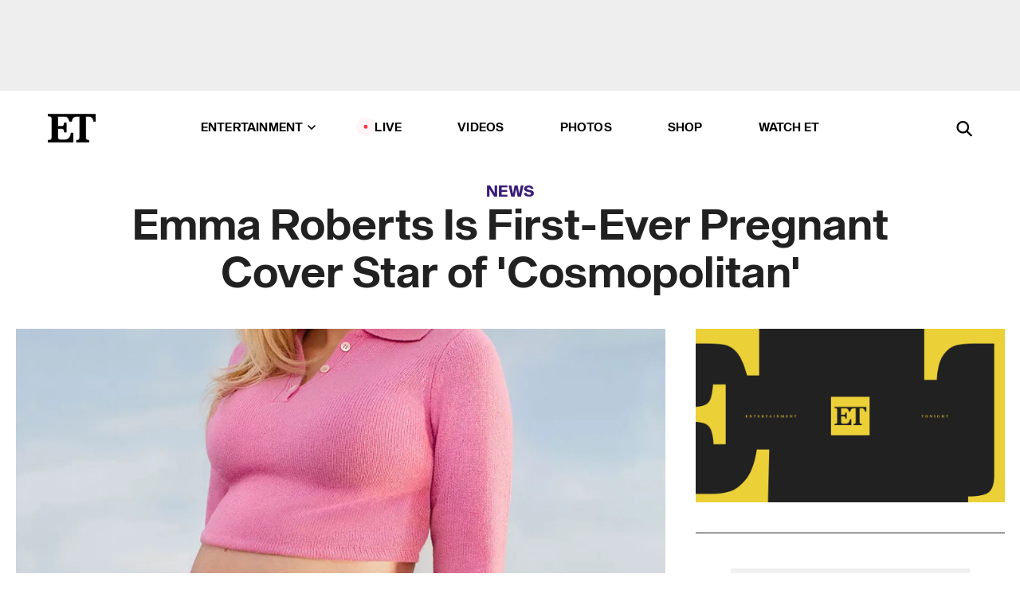

--- FILE ---
content_type: text/html; charset=utf-8
request_url: https://www.etonline.com/emma-roberts-is-first-ever-pregnant-cover-star-of-cosmopolitan-156191
body_size: 14514
content:
<!DOCTYPE html><html lang="en"><head><meta charSet="utf-8" data-next-head=""/><meta name="viewport" content="width=device-width" data-next-head=""/><link rel="dns-prefetch" href="//global.ketchcdn.com" data-next-head=""/><link rel="dns-prefetch" href="//cdn.privacy.paramount.com" data-next-head=""/><script type="text/javascript" data-next-head="">
          !function() {
            window.semaphore = window.semaphore || [];
            window.ketch = function() {
              window.semaphore.push(arguments)
            };
            var e = document.createElement("script");
            e.type = "text/javascript";
            e.src = "https://global.ketchcdn.com/web/v3/config/cbs_media_ventures/etonline/boot.js";
            e.async = 1;
            document.getElementsByTagName("head")[0].appendChild(e);
          }();
          </script><script type="text/javascript" data-next-head="">
          (function(a){
            var w=window,b='cbsoptanon',q='cmd',r='config';
            w[b] = w[b] ? w[b] : {};
            w[b][q] = w[b][q] ? w[b][q] : [];
            w[b][r] = w[b][r] ? w[b][r] : [];
            
            a.forEach(function(z){
              w[b][z] = w[b][z] || function(){
                var c=arguments;
                w[b][q].push(function(){
                  w[b][z].apply(w[b],c);
                })
              }
            });
          })(["onScriptsReady","onAdsReady"]);
          </script><script async="" id="optanon-request" type="text/javascript" src="//cdn.privacy.paramount.com/dist/optanon-v2.0.0.js" data-next-head=""></script><link rel="amphtml" href="https://www.etonline.com/emma-roberts-is-first-ever-pregnant-cover-star-of-cosmopolitan-156191?amp" data-next-head=""/><meta itemProp="image" content="https://www.etonline.com/sites/default/files/styles/1280x720/public/images/2020-11/emma-roberts-cosmo-14.jpg?h=7c3b0eff" data-next-head=""/><meta itemProp="name" content="Emma Roberts Is First-Ever Pregnant Cover Star of &#x27;Cosmopolitan&#x27;" data-next-head=""/><meta name="apple-mobile-web-app-capable" content="yes" data-next-head=""/><meta name="google-site-verification" content="hKpIt34FKZ_qMU81xUdLUw2YzuyZY1pS76p0622Hc7w" data-next-head=""/><meta property="og:image:alt" content="Emma Roberts" data-next-head=""/><title data-next-head="">Emma Roberts Is First-Ever Pregnant Cover Star of &#x27;Cosmopolitan&#x27; | Entertainment Tonight</title><meta name="description" content="Emma Roberts is opening up about her journey to motherhood. " data-next-head=""/><meta property="og:description" content="Emma Roberts is opening up about her journey to motherhood. " data-next-head=""/><meta name="twitter:description" content="Emma Roberts is opening up about her journey to motherhood. " data-next-head=""/><meta name="title" content="Emma Roberts Is First-Ever Pregnant Cover Star of &#x27;Cosmopolitan&#x27; | Entertainment Tonight" data-next-head=""/><meta property="og:title" content="Emma Roberts Is First-Ever Pregnant Cover Star of &#x27;Cosmopolitan&#x27;" data-next-head=""/><meta property="og:site_name" content="Entertainment Tonight" data-next-head=""/><meta property="og:url" content="https://www.etonline.com/emma-roberts-is-first-ever-pregnant-cover-star-of-cosmopolitan-156191" data-next-head=""/><meta property="og:image" content="https://www.etonline.com/sites/default/files/styles/1280x720/public/images/2020-11/emma-roberts-cosmo-14.jpg?h=7c3b0eff" data-next-head=""/><meta property="og:image:width" content="1280" data-next-head=""/><meta property="og:image:height" content="720" data-next-head=""/><meta property="og:type" content="Article" data-next-head=""/><meta name="twitter:title" content="Emma Roberts Is First-Ever Pregnant Cover Star of &#x27;Cosmopolitan&#x27;" data-next-head=""/><meta name="twitter:site" content="@etnow" data-next-head=""/><meta name="twitter:site:id" content="23603092" data-next-head=""/><meta name="twitter:url" content="https://www.etonline.com/emma-roberts-is-first-ever-pregnant-cover-star-of-cosmopolitan-156191" data-next-head=""/><meta name="twitter:card" content="summary_large_image" data-next-head=""/><meta name="twitter:image" content="https://www.etonline.com/sites/default/files/styles/1280x720/public/images/2020-11/emma-roberts-cosmo-14.jpg?h=7c3b0eff" data-next-head=""/><meta name="twitter:image:width" content="1280" data-next-head=""/><meta name="twitter:image:height" content="720" data-next-head=""/><meta property="fb:pages" content="106843036179" data-next-head=""/><meta property="fb:admins" content="3111204" data-next-head=""/><meta property="fb:app_id" content="145337045558621" data-next-head=""/><meta name="article:opinion" content="false" data-next-head=""/><link rel="canonical" href="https://www.etonline.com/emma-roberts-is-first-ever-pregnant-cover-star-of-cosmopolitan-156191" data-next-head=""/><meta name="keywords" content="Entertainment Tonight, News, , Emma Roberts" data-next-head=""/><meta name="robots" content="index" data-next-head=""/><meta name="robots" content="follow" data-next-head=""/><meta name="robots" content="max-image-preview:large" data-next-head=""/><link rel="alternate" type="application/rss+xml" href="https://www.etonline.com/news/rss" data-next-head=""/><script type="application/ld+json" data-next-head="">{"@context":"http://schema.org","@type":"NewsArticle","articleSection":"News","author":[{"name":"Antoinette Bueno","@type":"Person","url":"https://www.etonline.com/etonline-staff/antoinette-bueno-11"}],"dateModified":"2020-11-11T10:44:28-0800","datePublished":"2020-11-11T10:44:28-0800","description":"Emma Roberts is opening up about her journey to motherhood. ","headline":"Emma Roberts Is First-Ever Pregnant Cover Star of 'Cosmopolitan'","keywords":["Emma Roberts","News"],"mainEntityOfPage":{"@type":"WebPage","@id":"https://www.etonline.com/emma-roberts-is-first-ever-pregnant-cover-star-of-cosmopolitan-156191","name":"Emma Roberts Is First-Ever Pregnant Cover Star of 'Cosmopolitan'","url":"https://www.etonline.com/emma-roberts-is-first-ever-pregnant-cover-star-of-cosmopolitan-156191"},"name":"Entertainment Tonight","publisher":{"name":"Entertainment Tonight","@type":"Organization","url":"https://www.etonline.com","sameAs":["https://www.facebook.com/EntertainmentTonight","https://www.instagram.com/entertainmenttonight/","https://twitter.com/etnow","https://www.youtube.com/entertainmenttonight","https://en.wikipedia.org/wiki/Entertainment_Tonight"],"logo":{"@type":"ImageObject","url":"https://www.etonline.com/themes/custom/et/logo.png","width":"152","height":"152"}},"url":"https://www.etonline.com/emma-roberts-is-first-ever-pregnant-cover-star-of-cosmopolitan-156191","image":{"@context":"https://schema.org","@type":"ImageObject","url":"https://www.etonline.com/sites/default/files/styles/1280x720/public/images/2020-11/emma-roberts-cosmo-14.jpg?h=7c3b0eff","height":720,"width":1280,"thumbnailUrl":"https://www.etonline.com/sites/default/files/styles/1280x720/public/images/2020-11/emma-roberts-cosmo-14.jpg?h=7c3b0eff&width=753"},"associatedMedia":{"@context":"https://schema.org","@type":"ImageObject","url":"https://www.etonline.com/sites/default/files/styles/1280x720/public/images/2020-11/emma-roberts-cosmo-14.jpg?h=7c3b0eff","height":720,"width":1280,"thumbnailUrl":"https://www.etonline.com/sites/default/files/styles/1280x720/public/images/2020-11/emma-roberts-cosmo-14.jpg?h=7c3b0eff&width=753"},"itemListElement":[]}</script><link rel="preload" as="image" imageSrcSet="https://www.etonline.com/sites/default/files/styles/1280x720/public/images/2020-11/emma-roberts-cosmo-14.jpg?h=7c3b0eff&amp;width=1024&amp;quality=80 1x" data-next-head=""/><meta charSet="utf-8"/><meta http-equiv="content-language" content="en_US"/><link rel="dns-prefetch" href="//cdn.cookielaw.org"/><link rel="dns-prefetch" href="//cdn.privacy.paramount.com"/><link rel="apple-touch-icon" sizes="57x57" href="/img/favicons/apple-icon-57x57.png"/><link rel="apple-touch-icon" sizes="60x60" href="/img/favicons/apple-icon-60x60.png"/><link rel="apple-touch-icon" sizes="72x72" href="/img/favicons/apple-icon-72x72.png"/><link rel="apple-touch-icon" sizes="76x76" href="/img/favicons/apple-icon-76x76.png"/><link rel="apple-touch-icon" sizes="114x114" href="/img/favicons/apple-icon-114x114.png"/><link rel="apple-touch-icon" sizes="120x120" href="/img/favicons/apple-icon-120x120.png"/><link rel="apple-touch-icon" sizes="144x144" href="/img/favicons/apple-icon-144x144.png"/><link rel="apple-touch-icon" sizes="152x152" href="/img/favicons/apple-icon-152x152.png"/><link rel="apple-touch-icon" sizes="180x180" href="/img/favicons/apple-icon-180x180.png"/><link rel="icon" type="image/png" sizes="192x192" href="/img/favicons/android-icon-192x192.png"/><link rel="icon" type="image/png" sizes="32x32" href="/img/favicons/favicon-32x32.png"/><link rel="icon" type="image/png" sizes="96x96" href="/img/favicons/favicon-96x96.png"/><link rel="icon" type="image/png" sizes="16x16" href="/img/favicons/favicon-16x16.png"/><link rel="shortcut icon" type="image/x-icon" href="/favicon.ico"/><meta name="msapplication-TileImage" content="/img/favicons/ms-icon-144x144.png"/><link rel="preconnect" href="https://www.etonline.com"/><link rel="preload" href="/fonts/sequel_sans/sequelsans-bookbody-webfont.woff2" as="font" type="font/woff2" crossorigin="true"/><link rel="preload" href="/fonts/sequel_sans/sequelsans-semiboldhead-webfont.woff2" as="font" type="font/woff2" crossorigin="true"/><link rel="preload" href="/fonts/sequel_sans/sequelsans-boldhead-webfont.woff2" as="font" type="font/woff2" crossorigin="true"/><link rel="preload" href="/fonts/sequel_sans/sequelsans-lightbody-webfont.woff2" as="font" type="font/woff2" crossorigin="true"/><link rel="preload" href="/fonts/sequel_sans/sequelsans-lighthead-webfont.woff2" as="font" type="font/woff2" crossorigin="true"/><link rel="preload" href="/fonts/sequel_sans/sequelsans-bookhead-webfont.woff2" as="font" type="font/woff2" crossorigin="true"/><link rel="preload" href="/fonts/sequel_sans/sequelsans-semiboldbody-webfont.woff2" as="font" type="font/woff2" crossorigin="true"/><link rel="preload" href="/fonts/sequel_sans/sequelsans-romanbody-webfont.woff2" as="font" type="font/woff2" crossorigin="true"/><link rel="preload" href="/fonts/sequel_sans/sequelsans-boldbody-webfont.woff2" as="font" type="font/woff2" crossorigin="true"/><link rel="preload" href="/fonts/sequel_sans/sequelsans-mediumbody-webfont.woff2" as="font" type="font/woff2" crossorigin="true"/><link rel="preload" href="/fonts/sequel_sans/sequelsans-mediumhead-webfont.woff2" as="font" type="font/woff2" crossorigin="true"/><meta property="fb:app_id" content="145337045558621"/><meta property="fb:admins" content="3111204"/><meta property="fb:pages" content="106843036179"/><meta property="og:site_name" content="Entertainment Tonight"/><meta name="twitter:site" content="@etnow"/><meta name="twitter:site:id" content="23603092"/><meta name="twitter:creator" content="@etnow"/><link rel="manifest" crossorigin="use-credentials" href="/manifest.json"/><meta name="theme-color" content="#fff"/><meta name="msapplication-TileColor" content="#fd005b"/><noscript><style>.submenu-with-subqueue, .submenu { display: block !important; }</style></noscript><script id="utag-isSPA">var utag_data = window.utag_data || {}; window.utag_data.isSPA = true;</script><link rel="preload" href="/_next/static/css/bf2a48180e14e611.css" as="style"/><link rel="stylesheet" href="/_next/static/css/bf2a48180e14e611.css" data-n-g=""/><noscript data-n-css=""></noscript><script defer="" nomodule="" src="/_next/static/chunks/polyfills-42372ed130431b0a.js"></script><script defer="" src="/_next/static/chunks/8540.f946d41e093433bd.js"></script><script defer="" src="/_next/static/chunks/7469.a65441ba8e2ae64e.js"></script><script defer="" src="/_next/static/chunks/672.6413559a4c0374ce.js"></script><script defer="" src="/_next/static/chunks/03890d9e-c7dc52b197fe5cc0.js"></script><script defer="" src="/_next/static/chunks/1219-3eb675ecd2a73cd0.js"></script><script defer="" src="/_next/static/chunks/4226.ae1ade28a68c7c8b.js"></script><script defer="" src="/_next/static/chunks/8827-dfdf2947beb6464a.js"></script><script defer="" src="/_next/static/chunks/7048.fd77181949919180.js"></script><script defer="" src="/_next/static/chunks/8136.5343d2a85aad5859.js"></script><script defer="" src="/_next/static/chunks/9428.35e8e5b42b93cdee.js"></script><script src="/_next/static/chunks/webpack-663b78308d75e97a.js" defer=""></script><script src="/_next/static/chunks/framework-97862ef36bc4065f.js" defer=""></script><script src="/_next/static/chunks/main-f47cad7d2440de01.js" defer=""></script><script src="/_next/static/chunks/pages/_app-81c29bc07b709f21.js" defer=""></script><script src="/_next/static/chunks/8220-8c3b7d4a24781c26.js" defer=""></script><script src="/_next/static/chunks/6960-ed4ab36c865fd8f9.js" defer=""></script><script src="/_next/static/chunks/2774-ee8e425e4d9db610.js" defer=""></script><script src="/_next/static/chunks/4899-60702dea61a0f3e4.js" defer=""></script><script src="/_next/static/chunks/1669-52bf1806a1916c32.js" defer=""></script><script src="/_next/static/chunks/6720-4af53b8a0f1951a1.js" defer=""></script><script src="/_next/static/chunks/6982-8aad6155a7045f30.js" defer=""></script><script src="/_next/static/chunks/9682-4863a7dbb922173d.js" defer=""></script><script src="/_next/static/chunks/8185-107f9c12e2ef66ab.js" defer=""></script><script src="/_next/static/chunks/6612-0c458567c00d72e0.js" defer=""></script><script src="/_next/static/chunks/pages/%5B...alias%5D-88596a302b6f125d.js" defer=""></script><script src="/_next/static/etonline/_buildManifest.js" defer=""></script><script src="/_next/static/etonline/_ssgManifest.js" defer=""></script></head><body class="skybox-auto-collapse"><div id="__next"><div class="page--article"><div class="main-menu__sticky" style="top:0px"><div class="header__wrapper "><div id="sticky-banner"><div data-ad-ref="mobile-omni-skybox-plus-sticky" class="bidbarrel-ad skybox-closeBtn skybox-collapseBtn skybox-videoStop"></div><div class="omni-skybox-plus-stick-placeholder"></div></div><div data-ad-ref="intromercial"></div><header id="header" class="header affix-top"><div class="header__container " style="transform:translateY(0px)"><div class="header__main"><div class="header__column-left"><a href="/" aria-label="ET Online Homepage" class="header__logo"><svg viewBox="0 0 87 51"><path d="M86.989 0l-44.65.002L0 0v3.451c2.23 0 3.879.235 4.946.7 1.066.464 1.745 1.101 2.034 1.917.29.818.432 1.951.432 3.406v32.048c0 2.207-.45 3.761-1.355 4.663-.902.902-2.92 1.354-6.048 1.356V51h45.863V34.224h-3.53c-.598 3.882-1.654 6.735-3.164 8.56-1.512 1.82-3.048 2.951-4.61 3.387-1.612.443-3.278.664-4.95.658h-4.1c-1.832 0-3.242-.137-4.234-.415-.992-.276-1.706-.723-2.143-1.343-.467-.688-.746-1.484-.81-2.313-.1-.928-.15-2.394-.15-4.4V26.37h5.267c1.792 0 3.105.152 3.97.449.86.3 1.55.951 1.897 1.791.403.895.657 2.275.756 4.158h3.463V15.8H29.92c-.126 1.881-.364 3.263-.716 4.138-.311.845-.988 1.506-1.843 1.791-.875.317-2.206.472-3.989.47h-5.19V4.177h9.56c2.539 0 4.437.145 5.696.436 1.26.29 2.402 1.066 3.425 2.33 1.016 1.266 1.913 3.366 2.69 6.3l3.997.035c.15-3.159.758-4.29 1.824-5.807 1.067-1.519 2.303-2.449 3.707-2.785 1.404-.335 3.174-.509 5.306-.509H58.1v37.346c0 2.207-.452 3.761-1.358 4.663-.894.897-1.469 1.356-4.606 1.356V51h22.683v-3.453c-2.133 0-2.296-.225-3.404-.672-1.103-.448-1.8-1.085-2.103-1.9-.302-.814-.45-1.96-.45-3.438V4.176h4.765c1.437-.024 2.868.156 4.258.529 1.23.351 2.378 1.28 3.441 2.781 1.066 1.503 1.765 2.63 2.093 5.79H87" mask="url(#prefix__b)"></path></svg></a></div><nav class="header__column-center "><ul class="main-menu"><li class="main-menu__item main-menu__item--entertainment main-menu__item--submenu-closed"><a href="/news" class="main-menu__link dropdown-toggle" data-toggle="dropdown" aria-expanded="false">Entertainment<svg width="10" height="6" viewBox="0 0 10 6" aria-hidden="true"><path fill="none" fill-rule="evenodd" stroke-linecap="round" stroke-width="1.5" d="M9 1L5 5 1 1"></path></svg></a><div style="height:60rem" class="submenu-with-subqueue main-menu__submenu-with-subqueue"><div class="submenu-with-subqueue__scrollable main-menu__submenu-with-subqueue__scrollable"><ul class="main-menu__submenu submenu"><li class="main-menu__item main-menu__item--latestvideos submenu__item main-menu__submenu__item"><a href="/video" class="main-menu__link main-menu__submenu__link submenu__link">Latest Videos</a></li><li class="main-menu__item main-menu__item--articles submenu__item main-menu__submenu__item"><a href="/news" class="main-menu__link main-menu__submenu__link submenu__link">Articles</a></li><li class="main-menu__item main-menu__item--tv submenu__item main-menu__submenu__item"><a href="/latest/tv" class="main-menu__link main-menu__submenu__link submenu__link">TV</a></li><li class="main-menu__item main-menu__item--etvaultunlocked submenu__item main-menu__submenu__item"><a href="/latest/news/et-vault-unlocked" class="main-menu__link main-menu__submenu__link submenu__link">ET Vault Unlocked</a></li><li class="main-menu__item main-menu__item--music submenu__item main-menu__submenu__item"><a href="/latest/music" class="main-menu__link main-menu__submenu__link submenu__link">Music</a></li><li class="main-menu__item main-menu__item--awards submenu__item main-menu__submenu__item"><a href="/latest/awards" class="main-menu__link main-menu__submenu__link submenu__link">Awards</a></li><li class="main-menu__item main-menu__item--movies submenu__item main-menu__submenu__item"><a href="/latest/movies" class="main-menu__link main-menu__submenu__link submenu__link">Movies</a></li><li class="main-menu__item main-menu__item--newsletter submenu__item main-menu__submenu__item"><a href="https://www.etonline.com/newsletters" class="main-menu__link main-menu__submenu__link submenu__link">Newsletter</a></li><button class="main-menu__mobile-close-button submenu-with-subqueue__mobile-close-button"><span class="sr-only">Close Menu</span><div></div></button></ul></div></div></li><li class="main-menu__item main-menu__item--live "><span class="live-flag__circle live-flag__circle--pulse"></span><a href="/live" class="main-menu__link">LIVE</a></li><li class="main-menu__item main-menu__item--videos "><a href="/video" class="main-menu__link" target="_self">Videos</a></li><li class="main-menu__item main-menu__item--photos"><a href="/gallery" class="main-menu__link">Photos</a></li><li class="main-menu__item main-menu__item--shop "><a href="/shop" class="main-menu__link">Shop</a></li><li class="main-menu__item main-menu__item--watchet "><a href="/showfinder" class="main-menu__link" target="_blank">Watch ET</a></li></ul></nav><div class="header__column-right"><div class="header__search" aria-labelledby="open-dialog-label"><div class="header__page-mask hide"></div><form class="header__search-form hide" action="/search" method="get" accept-charset="UTF-8" role="dialog" aria-modal="true" aria-labelledby="dialog-label"><button type="submit" class="header__search-form__search-icon"><span id="dialog-label" class="sr-only">Search</span><div></div></button><input id="header-search-input" class="header__search-form__input" title="Enter the terms you wish to search for." placeholder="Search" type="search" name="keywords" size="15" maxLength="128" tabindex="-1" value=""/><button id="header-search-close" type="button" class="header__search-form__button header__search-form__button--close"><span class="sr-only">Close Form</span><div></div></button></form><button type="button" class="header__search-form__button header__search-form__button--open"><span id="open-dialog-label" class="sr-only">Open Search Form</span><div></div></button></div></div></div></div></header></div></div><div class="wrap-site"><main><div class="content article news"><div class="top-container"><div class="content__category"><a href="/news">News</a></div><h1 class="content__title">Emma Roberts Is First-Ever Pregnant Cover Star of &#x27;Cosmopolitan&#x27;</h1></div><div class="site-bg article-columns"><div class="article-column article-column--left"><div class="content__header-img centered"><div class="content__header-img-wrapper"><div class="content__header-img-wrap"><picture><source media="(max-width: 375px)" srcSet="https://www.etonline.com/sites/default/files/styles/1280x720/public/images/2020-11/emma-roberts-cosmo-14.jpg?h=7c3b0eff"/><div class="img-full "><span style="box-sizing:border-box;display:inline-block;overflow:hidden;width:initial;height:initial;background:none;opacity:1;border:0;margin:0;padding:0;position:relative;max-width:100%"><span style="box-sizing:border-box;display:block;width:initial;height:initial;background:none;opacity:1;border:0;margin:0;padding:0;max-width:100%"><img style="display:block;max-width:100%;width:initial;height:initial;background:none;opacity:1;border:0;margin:0;padding:0" alt="" aria-hidden="true" src="data:image/svg+xml,%3csvg%20xmlns=%27http://www.w3.org/2000/svg%27%20version=%271.1%27%20width=%271280%27%20height=%27720%27/%3e"/></span><img alt="Emma Roberts" srcSet="https://www.etonline.com/sites/default/files/styles/1280x720/public/images/2020-11/emma-roberts-cosmo-14.jpg?h=7c3b0eff&amp;width=1024&amp;quality=80 1x" src="https://www.etonline.com/sites/default/files/styles/1280x720/public/images/2020-11/emma-roberts-cosmo-14.jpg?h=7c3b0eff&amp;width=1024&amp;quality=80" decoding="async" data-nimg="intrinsic" style="position:absolute;top:0;left:0;bottom:0;right:0;box-sizing:border-box;padding:0;border:none;margin:auto;display:block;width:0;height:0;min-width:100%;max-width:100%;min-height:100%;max-height:100%;background-size:cover;background-position:0% 0%;filter:blur(20px);background-image:url(&quot;https://www.etonline.com/sites/default/files/styles/1280x720/public/images/2020-11/emma-roberts-cosmo-14.jpg?h=7c3b0eff&amp;blur=50&amp;width=2&quot;)"/><noscript><img alt="Emma Roberts" loading="eager" decoding="async" data-nimg="intrinsic" style="position:absolute;top:0;left:0;bottom:0;right:0;box-sizing:border-box;padding:0;border:none;margin:auto;display:block;width:0;height:0;min-width:100%;max-width:100%;min-height:100%;max-height:100%" srcSet="https://www.etonline.com/sites/default/files/styles/1280x720/public/images/2020-11/emma-roberts-cosmo-14.jpg?h=7c3b0eff&amp;width=1024&amp;quality=80 1x" src="https://www.etonline.com/sites/default/files/styles/1280x720/public/images/2020-11/emma-roberts-cosmo-14.jpg?h=7c3b0eff&amp;width=1024&amp;quality=80"/></noscript></span></div></picture></div><div class="content__header-img-caption-wrap"><span class="content__header-image-credit">Sasha Samsonova/Cosmopolitan</span></div></div></div><div class="content__body"><div class="content__byline"><div class="content__byline-author">By<!-- --> <a href="/etonline-staff/antoinette-bueno-11" aria-label="Biography of Antoinette Bueno">Antoinette Bueno</a></div><div class="content__byline-date"><div>Published: <!-- -->10:44 AM PST, November 11, 2020</div></div><div class="content__share expanded"><div class="share_social-btn-parent"><div class="share__btn-group"><span class="social-tooltip is-hidden undefined"></span><div><div style="border:0;clip:rect(0 0 0 0);height:1px;margin:-1px;overflow:hidden;white-space:nowrap;padding:0;width:1px;position:absolute" role="log" aria-live="assertive"></div><div style="border:0;clip:rect(0 0 0 0);height:1px;margin:-1px;overflow:hidden;white-space:nowrap;padding:0;width:1px;position:absolute" role="log" aria-live="assertive"></div><div style="border:0;clip:rect(0 0 0 0);height:1px;margin:-1px;overflow:hidden;white-space:nowrap;padding:0;width:1px;position:absolute" role="log" aria-live="polite"></div><div style="border:0;clip:rect(0 0 0 0);height:1px;margin:-1px;overflow:hidden;white-space:nowrap;padding:0;width:1px;position:absolute" role="log" aria-live="polite"></div></div><button type="button" class="share__social-btn share__social-btn--facebook" aria-label="Share Emma Roberts Is First-Ever Pregnant Cover Star of &#x27;Cosmopolitan&#x27; to Facebook"><div></div></button><button type="button" class="share__social-btn share__social-btn--twitter" aria-label="Share Emma Roberts Is First-Ever Pregnant Cover Star of &#x27;Cosmopolitan&#x27; to Twitter"><div></div></button><button type="button" class="share__social-btn share__social-btn--reddit" aria-label="Share Emma Roberts Is First-Ever Pregnant Cover Star of &#x27;Cosmopolitan&#x27; to Reddit"><div></div></button><button type="button" class="share__social-btn share__social-btn--flipboard" aria-label="Share Emma Roberts Is First-Ever Pregnant Cover Star of &#x27;Cosmopolitan&#x27; to Flipboard"><div></div></button><button type="button" class="share__social-btn share__social-btn--link" aria-label="Copy link to Clipboard"><div></div></button><button type="button" class="share__social-btn share__social-btn--share" aria-label="Native Share"><div></div></button></div></div></div></div><h2 class="content__subheading">Emma Roberts is opening up about her journey to motherhood. </h2><div class="content__body-main"><div class="ctd-body"><div data-ad-ref="mobile-incontent-social" class="mobile-incontent-social bidbarrel-ad" aria-hidden="true"></div><p><a href="https://www.etonline.com/people/emma-roberts" target="_blank">Emma Roberts</a><span> is opening up about her journey to motherhood. The 29-year-old actress covers the December/January issue of </span><a href="https://www.cosmopolitan.com/entertainment/celebs/a34550620/emma-roberts-cosmopolitan-interview-decembuary-2020/" target="_blank"><em>Cosmopolitan</em></a><span> -- marking the first pregnant star to ever cover the magazine in its over 100- year publishing history -- and talked about her difficult experience freezing her eggs prior to </span><a href="https://www.etonline.com/emma-roberts-is-pregnant-expecting-first-child-with-garrett-hedlund-report-148725" target="_blank">getting pregnant with her first child</a><span> with her boyfriend, </span><a href="https://www.etonline.com/people/garrett-hedlund" target="_blank">Garrett Hedlund</a><span>.</span></p><p><span>Roberts froze her eggs at the advice of her doctor after getting diagnosed with endometriosis, which can cause severe pain -- especially during menstrual periods -- and also possibly present fertility issues. Roberts said growing up, she always wanted to be a mother.</span></p><div data-ad-ref="mobile-flex-plus-middle" class="bidbarrel-ad"></div><p><span>"At 16, I thought, 'By the time I'm 24, I&rsquo;ll be married with kids,'" she tells the magazine. "And then I was 24 and I was like, 'Remember when I said I would be married with kids by now?' With work, especially with acting -- the travel, the hours -- it's not always conducive to settling down in a traditional way."</span></p><p><span>"It really started to come to the forefront of my mind when, a few years ago, I learned that I&rsquo;ve had undiagnosed endometriosis since I was a teenager," she continues. "I always had debilitating cramps and periods, so bad that I would miss school and, later, have to cancel meetings. I mentioned this to my doctor, who didn't look into it and sent me on my way because maybe I was being dramatic? In my late 20s, I just had a feeling I needed to switch to a female doctor. It was the best decision. She ran tests, sent me to a specialist. Finally, there was validation that I wasn&rsquo;t being dramatic. But by then, it had affected my fertility. I was told, 'You should probably freeze your eggs or look into other options.'"</span></p><p><span>Roberts said she was "terrified" of going through the process and possibly finding out she couldn't have kids, though eventually, she did freeze her eggs. She also shared that she at first felt "stunned" about her potential fertility issues, but was able to receive support when she started opening up to other women.</span></p><p><span>"I was so grateful to find out I was not alone in this," she shares. "I hadn't done anything 'wrong' after all."</span></p><div data-ad-ref="mpu-flex-inc" data-incremental="1" class="bidbarrel-ad"></div><div data-ad-ref="mobile-flex-plus-inc" data-incremental="1" class="bidbarrel-ad"></div><p><span>"It sounds cheesy, but the moment that I stopped thinking about it, we got pregnant," she continues. "But even then, I didn&rsquo;t want to get my hopes up. Things can go wrong when you&rsquo;re pregnant. That's something you don't see on Instagram. So I kept it to myself, my family, and my partner, not wanting to make grand plans if it wasn't going to work out. This pregnancy made me realize that the only plan you can have is that there is no plan."</span></p><figure class="shortcode shortcode-image content-in"><figcaption class="content-in"><span class="shortcode-image__credit">Sasha Samsonova/Cosmopolitan</span></figcaption></figure><p><span>Roberts also gave an update on how she's feeling being pregnant in the middle of a pandemic.</span></p><p><span>"Long story short: I am hungry and tired," she shares. "Food and sleep do not abide by the normal laws when you're pregnant. But I'm healthy, which is the thing I&rsquo;m most grateful for. To see my body change inside and out so drastically has been a wild experience. Surprising and beautiful. Then again, some days I feel like I'm being hijacked by something."</span></p><div data-ad-ref="mpu-flex-inc" data-incremental="2" class="bidbarrel-ad"></div><div data-ad-ref="mobile-flex-plus-inc" data-incremental="2" class="bidbarrel-ad"></div><p><span>ET </span><a href="https://www.etonline.com/emma-roberts-says-her-mom-wants-an-apology-after-actress-got-upset-at-her-for-spilling-baby-news" target="_blank">spoke with&nbsp;Roberts last month</a><span>, and she talked about her mom, Kelly Cunningham, accidentally </span><a href="https://www.etonline.com/emma-roberts-says-she-blocked-her-mom-after-she-revealed-her-pregnancy-on-instagram-155056" target="_blank">spilling the beans on her pregnancy news</a><span> on Instagram. Watch the video below for more.</span></p><div class="shortcode shortcode-video related-left"><div class="related-links"><p class="label">Video</p><a class="title" href="/media/videos/emma-roberts-on-her-moms-instagram-fame-after-accidentally-confirming-her-pregnancy">Emma Roberts on Her Mom&#x27;s Instagram Fame After Accidentally Confirming Her Pregnancy (Exclusive)</a></div></div><p><strong><span>RELATED CONTENT:</span></strong></p><div class="shortcode shortcode-speedbump tile" data-speedbump="1"><a href="https://www.etonline.com/emma-roberts-says-her-mom-wants-an-apology-after-actress-got-upset-at-her-for-spilling-baby-news" target="_blank" rel="noopener noreferrer" class="tile__link"><div class="tile--speedbump"><span style="box-sizing:border-box;display:inline-block;overflow:hidden;width:initial;height:initial;background:none;opacity:1;border:0;margin:0;padding:0;position:relative;max-width:100%"><span style="box-sizing:border-box;display:block;width:initial;height:initial;background:none;opacity:1;border:0;margin:0;padding:0;max-width:100%"><img style="display:block;max-width:100%;width:initial;height:initial;background:none;opacity:1;border:0;margin:0;padding:0" alt="" aria-hidden="true" src="data:image/svg+xml,%3csvg%20xmlns=%27http://www.w3.org/2000/svg%27%20version=%271.1%27%20width=%27120%27%20height=%27120%27/%3e"/></span><img alt="Emma Roberts Addresses Mom Spilling the Beans on Her Baby News" src="[data-uri]" decoding="async" data-nimg="intrinsic" style="position:absolute;top:0;left:0;bottom:0;right:0;box-sizing:border-box;padding:0;border:none;margin:auto;display:block;width:0;height:0;min-width:100%;max-width:100%;min-height:100%;max-height:100%;background-size:cover;background-position:0% 0%;filter:blur(20px);background-image:url(&quot;https://www.etonline.com/sites/default/files/styles/120x120/public/images/2020-10/emma_roberts_gettyimages-1141829473_1280.jpg?h=c673cd1c&amp;blur=50&amp;width=2&quot;)"/><noscript><img alt="Emma Roberts Addresses Mom Spilling the Beans on Her Baby News" loading="lazy" decoding="async" data-nimg="intrinsic" style="position:absolute;top:0;left:0;bottom:0;right:0;box-sizing:border-box;padding:0;border:none;margin:auto;display:block;width:0;height:0;min-width:100%;max-width:100%;min-height:100%;max-height:100%" srcSet="https://www.etonline.com/sites/default/files/styles/120x120/public/images/2020-10/emma_roberts_gettyimages-1141829473_1280.jpg?h=c673cd1c&amp;width=128&amp;quality=75 1x, https://www.etonline.com/sites/default/files/styles/120x120/public/images/2020-10/emma_roberts_gettyimages-1141829473_1280.jpg?h=c673cd1c&amp;width=256&amp;quality=75 2x" src="https://www.etonline.com/sites/default/files/styles/120x120/public/images/2020-10/emma_roberts_gettyimages-1141829473_1280.jpg?h=c673cd1c&amp;width=256&amp;quality=75"/></noscript></span></div><div class="tile__body"><div class="tile__heading news"><p>News</p></div><h3 class="tile__title"><span>Emma Roberts Addresses Mom Spilling the Beans on Her Baby News</span></h3></div></a></div><div class="shortcode shortcode-speedbump tile" data-speedbump="2"><a href="https://www.etonline.com/emma-roberts-says-she-blocked-her-mom-after-she-revealed-her-pregnancy-on-instagram-155056" target="_blank" rel="noopener noreferrer" class="tile__link"><div class="tile--speedbump"><span style="box-sizing:border-box;display:inline-block;overflow:hidden;width:initial;height:initial;background:none;opacity:1;border:0;margin:0;padding:0;position:relative;max-width:100%"><span style="box-sizing:border-box;display:block;width:initial;height:initial;background:none;opacity:1;border:0;margin:0;padding:0;max-width:100%"><img style="display:block;max-width:100%;width:initial;height:initial;background:none;opacity:1;border:0;margin:0;padding:0" alt="" aria-hidden="true" src="data:image/svg+xml,%3csvg%20xmlns=%27http://www.w3.org/2000/svg%27%20version=%271.1%27%20width=%27120%27%20height=%27120%27/%3e"/></span><img alt="Emma Roberts Blocked Her Mom After She Spoiled Pregnancy on Instagram" src="[data-uri]" decoding="async" data-nimg="intrinsic" style="position:absolute;top:0;left:0;bottom:0;right:0;box-sizing:border-box;padding:0;border:none;margin:auto;display:block;width:0;height:0;min-width:100%;max-width:100%;min-height:100%;max-height:100%;background-size:cover;background-position:0% 0%;filter:blur(20px);background-image:url(&quot;https://www.etonline.com/sites/default/files/styles/120x120/public/images/2020-10/emma-roberts-gettyimages-1205626284.jpg?h=c673cd1c&amp;blur=50&amp;width=2&quot;)"/><noscript><img alt="Emma Roberts Blocked Her Mom After She Spoiled Pregnancy on Instagram" loading="lazy" decoding="async" data-nimg="intrinsic" style="position:absolute;top:0;left:0;bottom:0;right:0;box-sizing:border-box;padding:0;border:none;margin:auto;display:block;width:0;height:0;min-width:100%;max-width:100%;min-height:100%;max-height:100%" srcSet="https://www.etonline.com/sites/default/files/styles/120x120/public/images/2020-10/emma-roberts-gettyimages-1205626284.jpg?h=c673cd1c&amp;width=128&amp;quality=75 1x, https://www.etonline.com/sites/default/files/styles/120x120/public/images/2020-10/emma-roberts-gettyimages-1205626284.jpg?h=c673cd1c&amp;width=256&amp;quality=75 2x" src="https://www.etonline.com/sites/default/files/styles/120x120/public/images/2020-10/emma-roberts-gettyimages-1205626284.jpg?h=c673cd1c&amp;width=256&amp;quality=75"/></noscript></span></div><div class="tile__body"><div class="tile__heading news"><p>News</p></div><h3 class="tile__title"><span>Emma Roberts Blocked Her Mom After She Spoiled Pregnancy on Instagram</span></h3></div></a></div><div class="shortcode shortcode-speedbump tile" data-speedbump="3"><a href="https://www.etonline.com/emma-roberts-celebrates-magical-garden-baby-shower-154155" target="_blank" rel="noopener noreferrer" class="tile__link"><div class="tile--speedbump"><span style="box-sizing:border-box;display:inline-block;overflow:hidden;width:initial;height:initial;background:none;opacity:1;border:0;margin:0;padding:0;position:relative;max-width:100%"><span style="box-sizing:border-box;display:block;width:initial;height:initial;background:none;opacity:1;border:0;margin:0;padding:0;max-width:100%"><img style="display:block;max-width:100%;width:initial;height:initial;background:none;opacity:1;border:0;margin:0;padding:0" alt="" aria-hidden="true" src="data:image/svg+xml,%3csvg%20xmlns=%27http://www.w3.org/2000/svg%27%20version=%271.1%27%20width=%27120%27%20height=%27120%27/%3e"/></span><img alt="Emma Roberts Celebrates &#x27;Magical Garden&#x27; Baby Shower " src="[data-uri]" decoding="async" data-nimg="intrinsic" style="position:absolute;top:0;left:0;bottom:0;right:0;box-sizing:border-box;padding:0;border:none;margin:auto;display:block;width:0;height:0;min-width:100%;max-width:100%;min-height:100%;max-height:100%;background-size:cover;background-position:0% 0%;filter:blur(20px);background-image:url(&quot;https://www.etonline.com/sites/default/files/styles/120x120/public/images/2020-06/emma_roberts_tory_burch_denim.jpg?h=199d8c1f&amp;blur=50&amp;width=2&quot;)"/><noscript><img alt="Emma Roberts Celebrates &#x27;Magical Garden&#x27; Baby Shower " loading="lazy" decoding="async" data-nimg="intrinsic" style="position:absolute;top:0;left:0;bottom:0;right:0;box-sizing:border-box;padding:0;border:none;margin:auto;display:block;width:0;height:0;min-width:100%;max-width:100%;min-height:100%;max-height:100%" srcSet="https://www.etonline.com/sites/default/files/styles/120x120/public/images/2020-06/emma_roberts_tory_burch_denim.jpg?h=199d8c1f&amp;width=128&amp;quality=75 1x, https://www.etonline.com/sites/default/files/styles/120x120/public/images/2020-06/emma_roberts_tory_burch_denim.jpg?h=199d8c1f&amp;width=256&amp;quality=75 2x" src="https://www.etonline.com/sites/default/files/styles/120x120/public/images/2020-06/emma_roberts_tory_burch_denim.jpg?h=199d8c1f&amp;width=256&amp;quality=75"/></noscript></span></div><div class="tile__body"><div class="tile__heading news"><p>News</p></div><h3 class="tile__title"><span>Emma Roberts Celebrates &#x27;Magical Garden&#x27; Baby Shower </span></h3></div></a></div><div data-ad-ref="mpu-flex-inc" data-incremental="3" class="bidbarrel-ad"></div><div data-ad-ref="mobile-flex-plus-inc" data-incremental="3" class="bidbarrel-ad"></div><div class="shortcode shortcode-gallery"><div class="shortcode-gallery--header">Related Photos</div><div class="shortcode-gallery--container"><a href="/gallery/baby-on-board-find-out-which-celebs-are-expecting-107677" aria-label="Baby On Board! Find Out Which Celebs Are Expecting"><span style="box-sizing:border-box;display:inline-block;overflow:hidden;width:initial;height:initial;background:none;opacity:1;border:0;margin:0;padding:0;position:relative;max-width:100%"><span style="box-sizing:border-box;display:block;width:initial;height:initial;background:none;opacity:1;border:0;margin:0;padding:0;max-width:100%"><img style="display:block;max-width:100%;width:initial;height:initial;background:none;opacity:1;border:0;margin:0;padding:0" alt="" aria-hidden="true" src="data:image/svg+xml,%3csvg%20xmlns=%27http://www.w3.org/2000/svg%27%20version=%271.1%27%20width=%27640%27%20height=%27360%27/%3e"/></span><img src="[data-uri]" decoding="async" data-nimg="intrinsic" class="img-full" style="position:absolute;top:0;left:0;bottom:0;right:0;box-sizing:border-box;padding:0;border:none;margin:auto;display:block;width:0;height:0;min-width:100%;max-width:100%;min-height:100%;max-height:100%;background-size:cover;background-position:0% 0%;filter:blur(20px);background-image:url(&quot;https://www.etonline.com/sites/default/files/styles/640x360/public/images/2022-05/Sullivans_GettyImages-1341340209_1920.jpg?h=b8626526&amp;width=753&amp;blur=50&amp;width=2&quot;)"/><noscript><img loading="lazy" decoding="async" data-nimg="intrinsic" style="position:absolute;top:0;left:0;bottom:0;right:0;box-sizing:border-box;padding:0;border:none;margin:auto;display:block;width:0;height:0;min-width:100%;max-width:100%;min-height:100%;max-height:100%" class="img-full" srcSet="https://www.etonline.com/sites/default/files/styles/640x360/public/images/2022-05/Sullivans_GettyImages-1341340209_1920.jpg?h=b8626526&amp;width=753&amp;quality=80 1x, https://www.etonline.com/sites/default/files/styles/640x360/public/images/2022-05/Sullivans_GettyImages-1341340209_1920.jpg?h=b8626526&amp;width=753&amp;quality=80 2x" src="https://www.etonline.com/sites/default/files/styles/640x360/public/images/2022-05/Sullivans_GettyImages-1341340209_1920.jpg?h=b8626526&amp;width=753&amp;quality=80"/></noscript></span><div class="overlay--bottom-left"><span class="slidecount">32 Photos</span></div></a><a href="/gallery/baby-on-board-find-out-which-celebs-are-expecting-107677" aria-label="Baby On Board! Find Out Which Celebs Are Expecting"><figcaption><span>Baby On Board! Find Out Which Celebs Are Expecting</span></figcaption></a></div></div></div></div><div class="content__tags"><h3>Tags:</h3><ul><li class=""><a href="https://www.etonline.com/latest/people/emma-roberts " aria-label="Visit Emma Roberts">Emma Roberts</a></li></ul></div><div class="content__spacer"></div></div></div><div id="right-rail" class="side-rail right-rail"><div style="top:49px;position:sticky"><div class="right-rail__content "><div class="siderail-player"><div class="siderail-player__inner " style="top:0px"></div></div><div data-ad-ref="mpu-plus-top" class="bidbarrel-ad"><div class="skeleton__ad"></div></div></div></div></div></div><div id="taboola-below-article-thumbnails"></div></div></main><footer class="footer"><div class="footer__primary"><div class="footer__primary-content"><div class="footer__menu"><div></div></div><div class="footer__menu"><h2>Browse</h2><nav role="navigation" aria-label="Browse"><ul class="menu"><li class="menu__item"><a href="/news" class="menu__link toolbar-icon toolbar-icon-menu-link-content:e016a034-2376-4845-9dbe-489e7c619815">News</a></li><li class="menu__item"><a href="/video" class="menu__link toolbar-icon toolbar-icon-menu-link-content:3c60f1bc-e4a6-41c2-8a90-a2dfb54daf39">Video</a></li><li class="menu__item"><a href="/gallery" class="menu__link toolbar-icon toolbar-icon-menu-link-content:b39559f7-55ab-4d9f-b05d-fb4e2fd6931b">Photos</a></li><li class="menu__item"><a href="/movies" class="menu__link toolbar-icon toolbar-icon-menu-link-content:cf6f7581-90a1-437f-8138-f6901226355d">Movies</a></li><li class="menu__item"><a href="/tv" class="menu__link toolbar-icon toolbar-icon-menu-link-content:a1ea9019-c6e3-4d5d-90f4-37cd479c926d">TV</a></li><li class="menu__item"><a href="/awards" class="menu__link toolbar-icon toolbar-icon-menu-link-content:a3fa9e95-2f16-4867-8712-6edcff8b127d">Awards</a></li><li class="menu__item"><a href="/music" class="menu__link toolbar-icon toolbar-icon-menu-link-content:7cf99fdf-86dc-4e77-b1ed-67faea7bca65">Music</a></li><li class="menu__item"><a href="/shop" class="menu__link  toolbar-icon toolbar-icon-menu-link-content:50c55667-7599-43f3-96c5-522156418cd6">Shop</a></li><li class="menu__item"><a href="/newsletters" class="menu__link toolbar-icon toolbar-icon-menu-link-content:e471b310-4827-47d4-9c70-76fdea54fee2">Newsletters</a></li></ul></nav></div><div class="footer__menu"><h2>Connect</h2><nav role="navigation" aria-label="Connect"><ul class="menu"><li class="menu__item"><a href="https://www.facebook.com/EntertainmentTonight" class="menu__link  toolbar-icon toolbar-icon-menu-link-content:64ee64dc-128a-4732-a1e4-72da59a10b6e" rel="noopener noreferrer" target="_blank">Facebook</a></li><li class="menu__item"><a href="https://instagram.com/entertainmenttonight" class="menu__link  toolbar-icon toolbar-icon-menu-link-content:58f35b3d-9669-4ff5-9e1f-352db81f98e7" rel="noopener noreferrer" target="_blank">Instagram</a></li><li class="menu__item"><a href="https://twitter.com/#!/etnow" class="menu__link toolbar-icon toolbar-icon-menu-link-content:6322e7c7-a585-40bf-bb2f-126574eb60f5" rel="noopener noreferrer" target="_blank">Twitter</a></li><li class="menu__item"><a href="https://www.youtube.com/entertainmenttonight" class="menu__link  toolbar-icon toolbar-icon-menu-link-content:3f0cda4b-6205-4d69-98dc-ab1abbde873d" rel="noopener noreferrer" target="_blank">YouTube</a></li><li class="menu__item"><a href="https://www.etonline.com/showfinder" class="menu__link  toolbar-icon toolbar-icon-menu-link-content:84eead3d-f4bc-43df-ba58-e1ebfeb5d902" rel="noopener noreferrer" target="_blank">ET on TV</a></li><li class="menu__item"><a href="/about" class="menu__link  toolbar-icon toolbar-icon-menu-link-content:955913cb-57cf-41d9-8ffa-5cfb0490cd92">About</a></li><li class="menu__item"><a href="https://www.etonline.com/etonline-staff" class="menu__link  toolbar-icon toolbar-icon-menu-link-content:66ef40ea-3199-4a91-bd2c-835923993ebb" rel="noopener noreferrer" target="_blank">ETonline Staff</a></li><li class="menu__item"><a href="https://www.etonline.com/rss" class="menu__link  toolbar-icon toolbar-icon-menu-link-content:8ccfad79-4e0e-4296-b126-489d26db2c63" rel="noopener noreferrer" target="_blank">RSS</a></li></ul></nav></div><div class="footer__menu"><h2>Legal</h2><nav role="navigation" aria-label="Legal"><ul class="menu"><li class="menu__item"><a href="https://www.viacomcbs.legal/us/en/cbsi/terms-of-use" class="menu__link  toolbar-icon toolbar-icon-menu-link-content:b486b301-db79-41d4-9e62-8afb8d680a17" rel="noopener noreferrer" target="_blank">Terms of Use</a></li><li class="menu__item"><a href="https://privacy.paramount.com/policy" class="menu__link  toolbar-icon toolbar-icon-menu-link-content:bb49d02e-de51-4114-8729-70800845bdb1" rel="noopener noreferrer" target="_blank">Privacy Policy</a></li><li class="menu__item"><a href="https://www.cbs.com/closed-captioning/" class="menu__link  toolbar-icon toolbar-icon-menu-link-content:9d59e7c8-0d9b-4122-b69e-27e5aa77b7aa" rel="noopener noreferrer" target="_blank">Closed Captioning</a></li><li class="menu__item"><a href="https://privacy.paramount.com/en/policy#additional-information-us-states" class="menu__link  toolbar-icon toolbar-icon-menu-link-content:632c675e-fd42-491b-a80b-a2d11feb913e" rel="noopener noreferrer" target="_blank">California Notice</a></li><li class="menu__item"><a href="javascript:cbsoptanon.ot.showPreferenceCenter()" class="menu__link ot-sdk-show-settings remove-href toolbar-icon toolbar-icon-menu-link-content:22a7d67d-b630-4bad-9d2e-c8d7b821f959">Your Privacy Choices</a></li></ul></nav></div><div class="footer__menu"><ul class="social grey"><li><a aria-label="Visit Facebook" href="https://www.facebook.com/EntertainmentTonight" target="_blank" rel="noopener noreferrer"><div></div><span class="visuallyhidden">Opens a new window</span></a></li><li><a aria-label="Visit Twitter" href="https://twitter.com/etnow" target="_blank" rel="noopener noreferrer"><div></div><span class="visuallyhidden">Opens a new window</span></a></li><li><a aria-label="Visit Instagram" href="https://www.instagram.com/entertainmenttonight/" target="_blank" rel="noopener noreferrer"><div></div><span class="visuallyhidden">Opens a new window</span></a></li><li><a aria-label="Visit Youtube" href="https://www.youtube.com/user/EntertainmentTonight" target="_blank" rel="noopener noreferrer"><div></div><span class="visuallyhidden">Opens a new window</span></a></li><li><a aria-label="Visit RSS" href="https://www.etonline.com/rss" target="_blank" rel="noopener noreferrer"><div></div><span class="visuallyhidden">Opens a new window</span></a></li></ul><div class="footer__legal-text">™ & © 2026 CBS Studios Inc. and CBS Interactive Inc., Paramount companies.  All Rights Reserved.</div></div></div></div></footer></div></div></div><script id="__NEXT_DATA__" type="application/json">{"props":{"pageProps":{"alias":"/emma-roberts-is-first-ever-pregnant-cover-star-of-cosmopolitan-156191","daiId":null,"data":{"etSiderailVideoSettingsQuery":{"allow_override_article":true,"allow_video_article":true,"player_state":"display_etl_button","selected_promoted_video":"228120"},"nodeQuery":{"__typename":"article","body":"[{\"type\":\"tag\",\"element\":{\"tag\":\"p\",\"value\":[{\"type\":\"tag\",\"element\":{\"tag\":\"a\",\"value\":\"Emma Roberts\",\"attr\":{\"href\":\"https://www.etonline.com/people/emma-roberts\",\"target\":\"_blank\"}}},{\"type\":\"text\",\"element\":{\"value\":\" is opening up about her journey to motherhood. The 29-year-old actress covers the December/January issue of \"}},{\"type\":\"tag\",\"element\":{\"tag\":\"a\",\"value\":\"\u003cem\u003eCosmopolitan\u003c/em\u003e\",\"attr\":{\"href\":\"https://www.cosmopolitan.com/entertainment/celebs/a34550620/emma-roberts-cosmopolitan-interview-decembuary-2020/\",\"target\":\"_blank\"}}},{\"type\":\"text\",\"element\":{\"value\":\" -- marking the first pregnant star to ever cover the magazine in its over 100- year publishing history -- and talked about her difficult experience freezing her eggs prior to \"}},{\"type\":\"tag\",\"element\":{\"tag\":\"a\",\"value\":\"getting pregnant with her first child\",\"attr\":{\"href\":\"https://www.etonline.com/emma-roberts-is-pregnant-expecting-first-child-with-garrett-hedlund-report-148725\",\"target\":\"_blank\"}}},{\"type\":\"text\",\"element\":{\"value\":\" with her boyfriend, \"}},{\"type\":\"tag\",\"element\":{\"tag\":\"a\",\"value\":\"Garrett Hedlund\",\"attr\":{\"href\":\"https://www.etonline.com/people/garrett-hedlund\",\"target\":\"_blank\"}}},{\"type\":\"text\",\"element\":{\"value\":\".\"}}],\"attr\":[]}},{\"type\":\"tag\",\"element\":{\"tag\":\"p\",\"value\":[{\"type\":\"text\",\"element\":{\"value\":\"Roberts froze her eggs at the advice of her doctor after getting diagnosed with endometriosis, which can cause severe pain -- especially during menstrual periods -- and also possibly present fertility issues. Roberts said growing up, she always wanted to be a mother.\"}}],\"attr\":[]}},{\"type\":\"tag\",\"element\":{\"tag\":\"p\",\"value\":[{\"type\":\"text\",\"element\":{\"value\":\"\\\"At 16, I thought, \\u0027By the time I\\u0027m 24, I\u0026rsquo;ll be married with kids,\\u0027\\\" she tells the magazine. \\\"And then I was 24 and I was like, \\u0027Remember when I said I would be married with kids by now?\\u0027 With work, especially with acting -- the travel, the hours -- it\\u0027s not always conducive to settling down in a traditional way.\\\"\"}}],\"attr\":[]}},{\"type\":\"tag\",\"element\":{\"tag\":\"p\",\"value\":[{\"type\":\"text\",\"element\":{\"value\":\"\\\"It really started to come to the forefront of my mind when, a few years ago, I learned that I\u0026rsquo;ve had undiagnosed endometriosis since I was a teenager,\\\" she continues. \\\"I always had debilitating cramps and periods, so bad that I would miss school and, later, have to cancel meetings. I mentioned this to my doctor, who didn\\u0027t look into it and sent me on my way because maybe I was being dramatic? In my late 20s, I just had a feeling I needed to switch to a female doctor. It was the best decision. She ran tests, sent me to a specialist. Finally, there was validation that I wasn\u0026rsquo;t being dramatic. But by then, it had affected my fertility. I was told, \\u0027You should probably freeze your eggs or look into other options.\\u0027\\\"\"}}],\"attr\":[]}},{\"type\":\"tag\",\"element\":{\"tag\":\"p\",\"value\":[{\"type\":\"text\",\"element\":{\"value\":\"Roberts said she was \\\"terrified\\\" of going through the process and possibly finding out she couldn\\u0027t have kids, though eventually, she did freeze her eggs. She also shared that she at first felt \\\"stunned\\\" about her potential fertility issues, but was able to receive support when she started opening up to other women.\"}}],\"attr\":[]}},{\"type\":\"tag\",\"element\":{\"tag\":\"p\",\"value\":[{\"type\":\"text\",\"element\":{\"value\":\"\\\"I was so grateful to find out I was not alone in this,\\\" she shares. \\\"I hadn\\u0027t done anything \\u0027wrong\\u0027 after all.\\\"\"}}],\"attr\":[]}},{\"type\":\"tag\",\"element\":{\"tag\":\"p\",\"value\":[{\"type\":\"text\",\"element\":{\"value\":\"\\\"It sounds cheesy, but the moment that I stopped thinking about it, we got pregnant,\\\" she continues. \\\"But even then, I didn\u0026rsquo;t want to get my hopes up. Things can go wrong when you\u0026rsquo;re pregnant. That\\u0027s something you don\\u0027t see on Instagram. So I kept it to myself, my family, and my partner, not wanting to make grand plans if it wasn\\u0027t going to work out. This pregnancy made me realize that the only plan you can have is that there is no plan.\\\"\"}}],\"attr\":[]}},{\"type\":\"tag\",\"element\":{\"tag\":\"div\",\"value\":{\"type\":\"shortcode\",\"element\":{\"alt\":\"Emma Roberts\",\"caption\":null,\"entity-type\":\"media\",\"field_credit\":\"Sasha Samsonova/Cosmopolitan\",\"images\":{\"default\":{\"height\":1690,\"width\":1200,\"url\":\"/sites/default/files/styles/default/public/images/2020-11/emma-roberts-cosmo-14.jpg\"},\"1280x720\":{\"height\":720,\"width\":1280,\"url\":\"/sites/default/files/styles/1280x720/public/images/2020-11/emma-roberts-cosmo-14.jpg?h=7c3b0eff\"},\"640xh\":{\"height\":901,\"width\":640,\"url\":\"/sites/default/files/styles/640xh/public/images/2020-11/emma-roberts-cosmo-14.jpg\"},\"640x360\":{\"height\":360,\"width\":640,\"url\":\"/sites/default/files/styles/640x360/public/images/2020-11/emma-roberts-cosmo-14.jpg?h=7c3b0eff\"},\"120x120\":{\"height\":120,\"width\":120,\"url\":\"/sites/default/files/styles/120x120/public/images/2020-11/emma-roberts-cosmo-14.jpg?h=7c3b0eff\"},\"720x720\":{\"height\":720,\"width\":720,\"url\":\"/sites/default/files/styles/720x720/public/images/2020-11/emma-roberts-cosmo-14.jpg?h=7c3b0eff\"}},\"shortcode-entity-uuid\":\"29729635-b84f-4e93-a280-0e67a2409274\",\"shortcode-id\":\"image\",\"url\":null,\"view-mode\":\"content_in\"}}}},{\"type\":\"tag\",\"element\":{\"tag\":\"p\",\"value\":[{\"type\":\"text\",\"element\":{\"value\":\"Roberts also gave an update on how she\\u0027s feeling being pregnant in the middle of a pandemic.\"}}],\"attr\":[]}},{\"type\":\"tag\",\"element\":{\"tag\":\"p\",\"value\":[{\"type\":\"text\",\"element\":{\"value\":\"\\\"Long story short: I am hungry and tired,\\\" she shares. \\\"Food and sleep do not abide by the normal laws when you\\u0027re pregnant. But I\\u0027m healthy, which is the thing I\u0026rsquo;m most grateful for. To see my body change inside and out so drastically has been a wild experience. Surprising and beautiful. Then again, some days I feel like I\\u0027m being hijacked by something.\\\"\"}}],\"attr\":[]}},{\"type\":\"tag\",\"element\":{\"tag\":\"div\",\"value\":{\"type\":\"shortcode\",\"element\":{\"shortcode-id\":\"social-media\",\"shortcode-url\":\"https://www.instagram.com/p/CHc5SC8hSbC/\"}}}},{\"type\":\"tag\",\"element\":{\"tag\":\"p\",\"value\":[{\"type\":\"text\",\"element\":{\"value\":\"ET \"}},{\"type\":\"tag\",\"element\":{\"tag\":\"a\",\"value\":\"spoke with\u0026nbsp;Roberts last month\",\"attr\":{\"href\":\"https://www.etonline.com/emma-roberts-says-her-mom-wants-an-apology-after-actress-got-upset-at-her-for-spilling-baby-news\",\"target\":\"_blank\"}}},{\"type\":\"text\",\"element\":{\"value\":\", and she talked about her mom, Kelly Cunningham, accidentally \"}},{\"type\":\"tag\",\"element\":{\"tag\":\"a\",\"value\":\"spilling the beans on her pregnancy news\",\"attr\":{\"href\":\"https://www.etonline.com/emma-roberts-says-she-blocked-her-mom-after-she-revealed-her-pregnancy-on-instagram-155056\",\"target\":\"_blank\"}}},{\"type\":\"text\",\"element\":{\"value\":\" on Instagram. Watch the video below for more.\"}}],\"attr\":[]}},{\"type\":\"tag\",\"element\":{\"tag\":\"div\",\"value\":{\"type\":\"shortcode\",\"element\":{\"entity-type\":\"node\",\"shortcode-entity-uuid\":\"ad49138f-da92-4f9f-9d21-4084300f8497\",\"shortcode-id\":\"video\",\"title\":\"Emma Roberts on Her Mom\\u0027s Instagram Fame After Accidentally Confirming Her Pregnancy (Exclusive)\",\"category\":\"Movies\",\"category_url\":\"/latest/movies\",\"video\":{\"background_video\":null,\"downloadable_video_data\":{\"url\":\"https://cbsi-etonline-video-fastly.global.ssl.fastly.net/2020/10/27/1812129859517/eto_intv_emma_roberts_102620-b345cd9a_575450_5192.mp4\",\"bitrate\":5192000,\"width\":1920,\"height\":1080},\"duration\":492,\"hls_streaming_url\":\"https://cbsi-etonline-video-fastly.global.ssl.fastly.net/2020/10/27/1812129859517/575449_hls/master.m3u8\",\"keywords\":\"Emma Roberts\",\"media_id\":\"1812129859517\",\"reference_id\":\"C4mHfX5KvYl5u84T7_bSXqIorLN8eTos\",\"source_width\":1920,\"thumbnails\":null,\"title\":\"Emma Roberts on Her Mom\\u0027s Instagram Fame After Accidentally Confirming Her Pregnancy (Exclusive)\",\"vtt_streaming_url\":\"https://cbsi-etonline-video-fastly.global.ssl.fastly.net/2020/10/27/1812129859517/575449_hls/subtitles-default.vtt\",\"poster_image\":\"/sites/default/files/styles/default/public/images/2020-10/eto_intv_emma_roberts_102620.jpg\"},\"url\":\"/media/videos/emma-roberts-on-her-moms-instagram-fame-after-accidentally-confirming-her-pregnancy\",\"view-mode\":\"related_left\",\"isPromotional\":\"0\",\"field_caption\":\"https://www.etonline.com/sites/default/files/captions/1812129859517.vtt\",\"field_display_date\":\"2020-10-27T20:48:07\"}}}},{\"type\":\"tag\",\"element\":{\"tag\":\"p\",\"value\":[{\"type\":\"tag\",\"element\":{\"tag\":\"strong\",\"value\":[{\"type\":\"text\",\"element\":{\"value\":\"RELATED CONTENT:\"}}],\"attr\":[]}}],\"attr\":[]}},{\"type\":\"tag\",\"element\":{\"tag\":\"div\",\"value\":{\"type\":\"shortcode\",\"element\":{\"category\":{\"id\":\"b2e104e0-70e6-4242-be97-fc33181b30f8\",\"name\":\"News\",\"tid\":\"3\",\"path\":\"/taxonomy/term/3\"},\"id\":\"speedbump-shortcode-0\",\"image\":{\"default\":{\"height\":720,\"width\":1280,\"url\":\"/sites/default/files/styles/default/public/images/2020-10/emma_roberts_gettyimages-1141829473_1280.jpg\"},\"1280x720\":{\"height\":720,\"width\":1280,\"url\":\"/sites/default/files/styles/1280x720/public/images/2020-10/emma_roberts_gettyimages-1141829473_1280.jpg?h=c673cd1c\"},\"640xh\":{\"height\":360,\"width\":640,\"url\":\"/sites/default/files/styles/640xh/public/images/2020-10/emma_roberts_gettyimages-1141829473_1280.jpg\"},\"640x360\":{\"height\":360,\"width\":640,\"url\":\"/sites/default/files/styles/640x360/public/images/2020-10/emma_roberts_gettyimages-1141829473_1280.jpg?h=c673cd1c\"},\"120x120\":{\"height\":120,\"width\":120,\"url\":\"/sites/default/files/styles/120x120/public/images/2020-10/emma_roberts_gettyimages-1141829473_1280.jpg?h=c673cd1c\"},\"720x720\":{\"height\":720,\"width\":720,\"url\":\"/sites/default/files/styles/720x720/public/images/2020-10/emma_roberts_gettyimages-1141829473_1280.jpg?h=c673cd1c\"}},\"nid\":\"155256\",\"shortcode-entity-uuid\":\"124afc14-1c9a-49fb-b6ba-816cd23c158e\",\"shortcode-id\":\"speedbump\",\"shortcode-new-window\":\"1\",\"shortcode-title\":\"Emma Roberts Addresses Mom Spilling the Beans on Her Baby News\",\"url\":\"/emma-roberts-says-her-mom-wants-an-apology-after-actress-got-upset-at-her-for-spilling-baby-news\",\"bundle\":\"article\"}}}},{\"type\":\"tag\",\"element\":{\"tag\":\"div\",\"value\":{\"type\":\"shortcode\",\"element\":{\"category\":{\"id\":\"b2e104e0-70e6-4242-be97-fc33181b30f8\",\"name\":\"News\",\"tid\":\"3\",\"path\":\"/taxonomy/term/3\"},\"id\":\"speedbump-shortcode-1\",\"image\":{\"default\":{\"height\":720,\"width\":1280,\"url\":\"/sites/default/files/styles/default/public/images/2020-10/emma-roberts-gettyimages-1205626284.jpg\"},\"1280x720\":{\"height\":720,\"width\":1280,\"url\":\"/sites/default/files/styles/1280x720/public/images/2020-10/emma-roberts-gettyimages-1205626284.jpg?h=c673cd1c\"},\"640xh\":{\"height\":360,\"width\":640,\"url\":\"/sites/default/files/styles/640xh/public/images/2020-10/emma-roberts-gettyimages-1205626284.jpg\"},\"640x360\":{\"height\":360,\"width\":640,\"url\":\"/sites/default/files/styles/640x360/public/images/2020-10/emma-roberts-gettyimages-1205626284.jpg?h=c673cd1c\"},\"120x120\":{\"height\":120,\"width\":120,\"url\":\"/sites/default/files/styles/120x120/public/images/2020-10/emma-roberts-gettyimages-1205626284.jpg?h=c673cd1c\"},\"720x720\":{\"height\":720,\"width\":720,\"url\":\"/sites/default/files/styles/720x720/public/images/2020-10/emma-roberts-gettyimages-1205626284.jpg?h=c673cd1c\"}},\"nid\":\"155056\",\"shortcode-entity-uuid\":\"082df51c-6c54-4083-8a02-976ee7f7ddbb\",\"shortcode-id\":\"speedbump\",\"shortcode-new-window\":\"1\",\"shortcode-title\":\"Emma Roberts Blocked Her Mom After She Spoiled Pregnancy on Instagram\",\"url\":\"/emma-roberts-says-she-blocked-her-mom-after-she-revealed-her-pregnancy-on-instagram-155056\",\"bundle\":\"article\"}}}},{\"type\":\"tag\",\"element\":{\"tag\":\"div\",\"value\":{\"type\":\"shortcode\",\"element\":{\"category\":{\"id\":\"b2e104e0-70e6-4242-be97-fc33181b30f8\",\"name\":\"News\",\"tid\":\"3\",\"path\":\"/taxonomy/term/3\"},\"id\":\"speedbump-shortcode-2\",\"image\":{\"default\":{\"height\":683,\"width\":1024,\"url\":\"/sites/default/files/styles/default/public/images/2020-06/emma_roberts_tory_burch_denim.jpg\"},\"1280x720\":{\"height\":720,\"width\":1280,\"url\":\"/sites/default/files/styles/1280x720/public/images/2020-06/emma_roberts_tory_burch_denim.jpg?h=199d8c1f\"},\"640xh\":{\"height\":427,\"width\":640,\"url\":\"/sites/default/files/styles/640xh/public/images/2020-06/emma_roberts_tory_burch_denim.jpg\"},\"640x360\":{\"height\":360,\"width\":640,\"url\":\"/sites/default/files/styles/640x360/public/images/2020-06/emma_roberts_tory_burch_denim.jpg?h=199d8c1f\"},\"120x120\":{\"height\":120,\"width\":120,\"url\":\"/sites/default/files/styles/120x120/public/images/2020-06/emma_roberts_tory_burch_denim.jpg?h=199d8c1f\"},\"720x720\":{\"height\":720,\"width\":720,\"url\":\"/sites/default/files/styles/720x720/public/images/2020-06/emma_roberts_tory_burch_denim.jpg?h=199d8c1f\"}},\"nid\":\"154155\",\"shortcode-entity-uuid\":\"bcb1c078-7b3b-4f78-83c4-ea48eefd4173\",\"shortcode-id\":\"speedbump\",\"shortcode-new-window\":\"1\",\"shortcode-title\":\"Emma Roberts Celebrates \\u0027Magical Garden\\u0027 Baby Shower \",\"url\":\"/emma-roberts-celebrates-magical-garden-baby-shower-154155\",\"bundle\":\"article\"}}}},{\"type\":\"tag\",\"element\":{\"tag\":\"div\",\"value\":{\"type\":\"shortcode\",\"element\":{\"entity-type\":\"node\",\"entity-uuid\":\"b96519f5-a5e1-4296-9db9-3e8f00145499\",\"main_image\":{\"default\":{\"height\":800,\"width\":1920,\"url\":\"/sites/default/files/styles/default/public/images/2022-05/Sullivans_GettyImages-1341340209_1920.jpg\"},\"1280x720\":{\"height\":720,\"width\":1280,\"url\":\"/sites/default/files/styles/1280x720/public/images/2022-05/Sullivans_GettyImages-1341340209_1920.jpg?h=b8626526\"},\"640xh\":{\"height\":267,\"width\":640,\"url\":\"/sites/default/files/styles/640xh/public/images/2022-05/Sullivans_GettyImages-1341340209_1920.jpg\"},\"640x360\":{\"height\":360,\"width\":640,\"url\":\"/sites/default/files/styles/640x360/public/images/2022-05/Sullivans_GettyImages-1341340209_1920.jpg?h=b8626526\"},\"120x120\":{\"height\":120,\"width\":120,\"url\":\"/sites/default/files/styles/120x120/public/images/2022-05/Sullivans_GettyImages-1341340209_1920.jpg?h=b8626526\"},\"720x720\":{\"height\":720,\"width\":720,\"url\":\"/sites/default/files/styles/720x720/public/images/2022-05/Sullivans_GettyImages-1341340209_1920.jpg?h=b8626526\"}},\"shortcode-id\":\"gallery\",\"slides\":[],\"slides-count\":32,\"title\":\"Baby On Board! Find Out Which Celebs Are Expecting\",\"url\":\"/gallery/baby-on-board-find-out-which-celebs-are-expecting-107677\",\"view-mode\":\"related\"}}}}]","created":"2020-11-11T10:22:34-0800","field_affiliate_post":false,"field_byline":{"authors":[{"name":"field_byline","bio":{"id":11,"title":"Antoinette Bueno","path":"/etonline-staff/antoinette-bueno-11"}}]},"field_canonical_url_override":null,"field_category":{"id":"b2e104e0-70e6-4242-be97-fc33181b30f8","tid":3,"name":"News","path":null,"status":true},"field_categories":null,"field_blog_event_type":null,"field_blog_event_name":null,"field_blog_event_description":null,"field_blog_event_location_name":null,"field_blog_event_address":null,"field_blog_event_location_city":null,"field_blog_event_location_state":null,"field_blog_event_location_zip":null,"field_blog_event_away_team":null,"field_blog_event_home_team":null,"field_blog_event_competitor":null,"field_blog_event_sport":null,"field_livestream_event_type":null,"field_livestream_event_name":null,"field_livestream_event_desc":null,"field_livestream_event_loc_name":null,"field_livestream_event_address":null,"field_livestream_event_loc_city":null,"field_livestream_event_loc_state":null,"field_livestream_event_loc_zip":null,"field_livestream_event_away_team":null,"field_livestream_event_home_team":null,"field_livestream_event_comp":null,"field_livestream_event_sport":null,"field_cbsn_video":null,"field_coverage_start_time":"2020-11-11T10:22:34-0800","field_coverage_end_time":"2020-11-11T10:22:34-0800","field_display_date":"2020-11-11T10:44:28-0800","field_display_headline":"Emma Roberts Is First-Ever Pregnant Cover Star of 'Cosmopolitan'","field_editorial_tag":null,"field_enable_etl_video":false,"field_enable_listicle_summary":null,"field_enable_live_blog_schema":null,"field_enable_livestream_schema":null,"field_hide_hero_element":null,"field_hero_full_width":null,"field_image":{"id":null,"alt":"Emma Roberts","field_credit":"Sasha Samsonova/Cosmopolitan","height":1690,"width":1200,"field_focal_point":null,"hero_image":{"url":"/sites/default/files/styles/1280x720/public/images/2020-11/emma-roberts-cosmo-14.jpg?h=7c3b0eff","width":1280,"height":720},"image":{"path":"/sites/default/files/images/2020-11/emma-roberts-cosmo-14.jpg"}},"field_image_caption":null,"field_is_promotional":false,"field_kicker":null,"field_kicker_term":null,"field_livestream_start_date":"2020-11-11T10:22:34-0800","field_livestream_end_date":"2020-11-11T10:22:34-0800","field_override_video":null,"field_seo_headline":"Emma Roberts Is First-Ever Pregnant Cover Star of 'Cosmopolitan'","field_social_description":null,"field_social_headline":"Emma Roberts Is First-Ever Pregnant Cover Star of 'Cosmopolitan'","field_shop_category":null,"field_subhead":"Emma Roberts is opening up about her journey to motherhood. ","field_tags":[{"__typename":"people","id":"9c9ccba1-a8b6-49c6-9dba-323390e97c80","tid":1698,"name":"Emma Roberts","path":"/latest/people/emma-roberts","status":true}],"field_video":null,"field_youtube_video":null,"id":156191,"nid":156191,"path":"/emma-roberts-is-first-ever-pregnant-cover-star-of-cosmopolitan-156191","revision_timestamp":1605121880,"summary":"","title":"Emma Roberts Is First-Ever Pregnant Cover Star of 'Cosmopolitan'"},"entitySubQueueQuery":null,"skimlinksQuery":{"skimlinks_publisher_code":"189981X1660930","skimlinks_script_url":"//s.skimresources.com/js/189981X1660930.skimlinks.js","disclaimer_article":"Each product has been independently selected by our editorial team. We may receive commissions from some links to products on this page. Promotions are subject to availability and retailer terms.  ","disclaimer_video":"Each product has been independently selected by our editorial team. We may receive commissions from some links to products on this page. Promotions are subject to availability and retailer terms.  ","disclaimer_gallery":"Each product has been independently selected by our editorial team. We may receive commissions from some links to products on this page. Promotions are subject to availability and retailer terms.  "},"siderailStream":{"daiId":"xrVrJYTmTfitfXBQfeZByQ"}},"streamUrl":null,"menuData":{"main":{"items":[{"id":null,"title":"Entertainment","weight":null,"url":"/news","rel":"","target":"","classes":["toolbar-icon","toolbar-icon-views-view:views-section-landing-section-news"],"below":[{"id":null,"title":"Latest Videos","weight":null,"url":"/video","rel":null,"target":null,"classes":null,"below":[],"enabled":null},{"id":null,"title":"Articles","weight":null,"url":"/news","rel":null,"target":null,"classes":null,"below":[],"enabled":null},{"id":null,"title":"TV","weight":null,"url":"/latest/tv","rel":null,"target":null,"classes":null,"below":[],"enabled":null},{"id":null,"title":"ET Vault Unlocked","weight":null,"url":"/latest/news/et-vault-unlocked","rel":null,"target":null,"classes":null,"below":[],"enabled":null},{"id":null,"title":"Music","weight":null,"url":"/latest/music","rel":null,"target":null,"classes":null,"below":[],"enabled":null},{"id":null,"title":"Awards","weight":null,"url":"/latest/awards","rel":null,"target":null,"classes":null,"below":[],"enabled":null},{"id":null,"title":"Movies","weight":null,"url":"/latest/movies","rel":null,"target":null,"classes":null,"below":[],"enabled":null},{"id":null,"title":"Newsletter","weight":null,"url":"https://www.etonline.com/newsletters","rel":null,"target":null,"classes":null,"below":[],"enabled":null}],"enabled":null},{"id":null,"title":"LIVE","weight":null,"url":"/live","rel":"","target":"","classes":["","toolbar-icon","toolbar-icon-menu-link-content:3eeec3fb-4de0-4428-a7ff-283738c64692"],"below":[],"enabled":null},{"id":null,"title":"Videos","weight":null,"url":"/video","rel":"","target":"_self","classes":["","toolbar-icon","toolbar-icon-menu-link-content:cefb1503-6da3-4e80-a1e5-81e2c6422085"],"below":[],"enabled":null},{"id":null,"title":"Photos","weight":null,"url":"/gallery","rel":"","target":"","classes":["toolbar-icon","toolbar-icon-views-view:views-section-landing-section-photos"],"below":[],"enabled":null},{"id":null,"title":"Shop","weight":null,"url":"/shop","rel":"","target":"","classes":["","toolbar-icon","toolbar-icon-menu-link-content:f9cee916-f50c-439b-8a4a-bb485ad3d7a1"],"below":[],"enabled":null},{"id":null,"title":"Watch ET","weight":null,"url":"/showfinder","rel":"","target":"_blank","classes":["","toolbar-icon","toolbar-icon-menu-link-content:12abf894-646c-463b-93ab-4be334f60f1e"],"below":[],"enabled":null}],"menu_name":"main","sorted":true,"theme":true},"footer_browse":{"items":[{"id":null,"title":"News","weight":null,"url":"/news","rel":"","target":"","classes":["toolbar-icon","toolbar-icon-menu-link-content:e016a034-2376-4845-9dbe-489e7c619815"],"below":[],"enabled":null},{"id":null,"title":"Video","weight":null,"url":"/video","rel":"","target":"","classes":["toolbar-icon","toolbar-icon-menu-link-content:3c60f1bc-e4a6-41c2-8a90-a2dfb54daf39"],"below":[],"enabled":null},{"id":null,"title":"Photos","weight":null,"url":"/gallery","rel":"","target":"","classes":["toolbar-icon","toolbar-icon-menu-link-content:b39559f7-55ab-4d9f-b05d-fb4e2fd6931b"],"below":[],"enabled":null},{"id":null,"title":"Movies","weight":null,"url":"/movies","rel":"","target":"","classes":["toolbar-icon","toolbar-icon-menu-link-content:cf6f7581-90a1-437f-8138-f6901226355d"],"below":[],"enabled":null},{"id":null,"title":"TV","weight":null,"url":"/tv","rel":"","target":"","classes":["toolbar-icon","toolbar-icon-menu-link-content:a1ea9019-c6e3-4d5d-90f4-37cd479c926d"],"below":[],"enabled":null},{"id":null,"title":"Awards","weight":null,"url":"/awards","rel":"","target":"","classes":["toolbar-icon","toolbar-icon-menu-link-content:a3fa9e95-2f16-4867-8712-6edcff8b127d"],"below":[],"enabled":null},{"id":null,"title":"Music","weight":null,"url":"/music","rel":"","target":"","classes":["toolbar-icon","toolbar-icon-menu-link-content:7cf99fdf-86dc-4e77-b1ed-67faea7bca65"],"below":[],"enabled":null},{"id":null,"title":"Shop","weight":null,"url":"/shop","rel":"","target":"_self","classes":["","toolbar-icon","toolbar-icon-menu-link-content:50c55667-7599-43f3-96c5-522156418cd6"],"below":[],"enabled":null},{"id":null,"title":"Newsletters","weight":null,"url":"/newsletters","rel":"","target":"","classes":["toolbar-icon","toolbar-icon-menu-link-content:e471b310-4827-47d4-9c70-76fdea54fee2"],"below":[],"enabled":null}],"menu_name":"footer","sorted":true,"theme":true},"footer_connect":{"items":[{"id":null,"title":"Facebook","weight":null,"url":"https://www.facebook.com/EntertainmentTonight","rel":"","target":"_blank","classes":["","toolbar-icon","toolbar-icon-menu-link-content:64ee64dc-128a-4732-a1e4-72da59a10b6e"],"below":[],"enabled":null},{"id":null,"title":"Instagram","weight":null,"url":"https://instagram.com/entertainmenttonight","rel":"","target":"_blank","classes":["","toolbar-icon","toolbar-icon-menu-link-content:58f35b3d-9669-4ff5-9e1f-352db81f98e7"],"below":[],"enabled":null},{"id":null,"title":"Twitter","weight":null,"url":"https://twitter.com/#!/etnow","rel":"","target":"_blank","classes":["toolbar-icon","toolbar-icon-menu-link-content:6322e7c7-a585-40bf-bb2f-126574eb60f5"],"below":[],"enabled":null},{"id":null,"title":"YouTube","weight":null,"url":"https://www.youtube.com/entertainmenttonight","rel":"","target":"_blank","classes":["","toolbar-icon","toolbar-icon-menu-link-content:3f0cda4b-6205-4d69-98dc-ab1abbde873d"],"below":[],"enabled":null},{"id":null,"title":"ET on TV","weight":null,"url":"https://www.etonline.com/showfinder","rel":"","target":"_blank","classes":["","toolbar-icon","toolbar-icon-menu-link-content:84eead3d-f4bc-43df-ba58-e1ebfeb5d902"],"below":[],"enabled":null},{"id":null,"title":"About","weight":null,"url":"/about","rel":"","target":"_blank","classes":["","toolbar-icon","toolbar-icon-menu-link-content:955913cb-57cf-41d9-8ffa-5cfb0490cd92"],"below":[],"enabled":null},{"id":null,"title":"ETonline Staff","weight":null,"url":"https://www.etonline.com/etonline-staff","rel":"","target":"","classes":["","toolbar-icon","toolbar-icon-menu-link-content:66ef40ea-3199-4a91-bd2c-835923993ebb"],"below":[],"enabled":null},{"id":null,"title":"RSS","weight":null,"url":"https://www.etonline.com/rss","rel":"","target":"_blank","classes":["","toolbar-icon","toolbar-icon-menu-link-content:8ccfad79-4e0e-4296-b126-489d26db2c63"],"below":[],"enabled":null}],"menu_name":"footer-connect","sorted":true,"theme":true},"footer_legal":{"items":[{"id":null,"title":"Terms of Use","weight":null,"url":"https://www.viacomcbs.legal/us/en/cbsi/terms-of-use","rel":"","target":"_blank","classes":["","toolbar-icon","toolbar-icon-menu-link-content:b486b301-db79-41d4-9e62-8afb8d680a17"],"below":[],"enabled":null},{"id":null,"title":"Privacy Policy","weight":null,"url":"https://privacy.paramount.com/policy","rel":"","target":"_blank","classes":["","toolbar-icon","toolbar-icon-menu-link-content:bb49d02e-de51-4114-8729-70800845bdb1"],"below":[],"enabled":null},{"id":null,"title":"Closed Captioning","weight":null,"url":"https://www.cbs.com/closed-captioning/","rel":"","target":"_blank","classes":["","toolbar-icon","toolbar-icon-menu-link-content:9d59e7c8-0d9b-4122-b69e-27e5aa77b7aa"],"below":[],"enabled":null},{"id":null,"title":"California Notice","weight":null,"url":"https://privacy.paramount.com/en/policy#additional-information-us-states","rel":"","target":"_blank","classes":["","toolbar-icon","toolbar-icon-menu-link-content:632c675e-fd42-491b-a80b-a2d11feb913e"],"below":[],"enabled":null},{"id":null,"title":"Your Privacy Choices","weight":null,"url":"https://privacy.paramount.com/en/privacyrightscenter","rel":"","target":"_blank","classes":["ot-sdk-show-settings","remove-href","toolbar-icon","toolbar-icon-menu-link-content:22a7d67d-b630-4bad-9d2e-c8d7b821f959"],"below":[],"enabled":null}],"menu_name":"legal","sorted":true,"theme":true},"global_trending":{"items":null},"shop":{"items":[{"id":null,"title":"Style","weight":null,"url":"/shop/style","rel":"","target":"","classes":["","toolbar-icon","toolbar-icon-menu-link-content:bd4db6b5-a9ac-45d5-9409-9a6b94661083"],"below":[],"enabled":null},{"id":null,"title":"Beauty \u0026 Wellness","weight":null,"url":"/shop/beauty-wellness","rel":"","target":"","classes":["","toolbar-icon","toolbar-icon-menu-link-content:56ea06a6-53a9-46bb-bb5b-4e98eaa18d95"],"below":[],"enabled":null},{"id":null,"title":"Home","weight":null,"url":"/shop/home","rel":"","target":"","classes":["","toolbar-icon","toolbar-icon-menu-link-content:057185c7-7006-43dd-a539-920de6bf8d07"],"below":[],"enabled":null},{"id":null,"title":"Tech","weight":null,"url":"/shop/tech","rel":"","target":"","classes":["","toolbar-icon","toolbar-icon-menu-link-content:9aa451f8-74cc-4234-a5c6-4633e524ade8"],"below":[],"enabled":null},{"id":null,"title":"Lifestyle","weight":null,"url":"/shop/lifestyle","rel":"","target":"","classes":["","toolbar-icon","toolbar-icon-menu-link-content:90265290-7115-4d33-9197-a9df0c071761"],"below":[],"enabled":null},{"id":null,"title":"Streaming","weight":null,"url":"/shop/streaming","rel":"","target":"","classes":["","toolbar-icon","toolbar-icon-menu-link-content:939861a8-71e8-45c2-9ed3-2c5c9f0a2b99"],"below":[],"enabled":null},{"id":null,"title":"Gifts","weight":null,"url":"/shop/gifts","rel":"","target":"","classes":["","toolbar-icon","toolbar-icon-menu-link-content:358f17d7-6c8e-4e6b-947a-276984df9e2c"],"below":[],"enabled":null},{"id":null,"title":"Sales \u0026 Deals","weight":null,"url":"/shop/sales-deals","rel":"","target":"","classes":["","toolbar-icon","toolbar-icon-menu-link-content:f227cf28-c21d-4d4a-9957-9c1a64d8326e"],"below":[],"enabled":null}],"menu_name":"shop","sorted":true,"theme":true},"siteSettings":{"copyright":"™ \u0026 © 2026 CBS Studios Inc. and CBS Interactive Inc., Paramount companies.  All Rights Reserved.","recommendation_tray":"contextual_category"}},"previewData":{},"timeStamp":1769088390617},"baseUrl":"https://www.etonline.com","fileBaseUrl":"https://www.etonline.com","path":"/emma-roberts-is-first-ever-pregnant-cover-star-of-cosmopolitan-156191","videoSettings":{"ad_provider":"freewheel","enable_fms":true},"themeBypass":false,"__N_SSG":true},"page":"/[...alias]","query":{"alias":["emma-roberts-is-first-ever-pregnant-cover-star-of-cosmopolitan-156191"]},"buildId":"etonline","runtimeConfig":{"base_url":"https://www.etonline.com","file_base_url":"https://www.etonline.com","default_thumb":"/img/et_default_image.jpeg"},"isFallback":false,"isExperimentalCompile":false,"dynamicIds":[38540,57469,672,54226,68827,59043,97048,58136,9428],"gsp":true,"appGip":true,"scriptLoader":[]}</script></body></html>